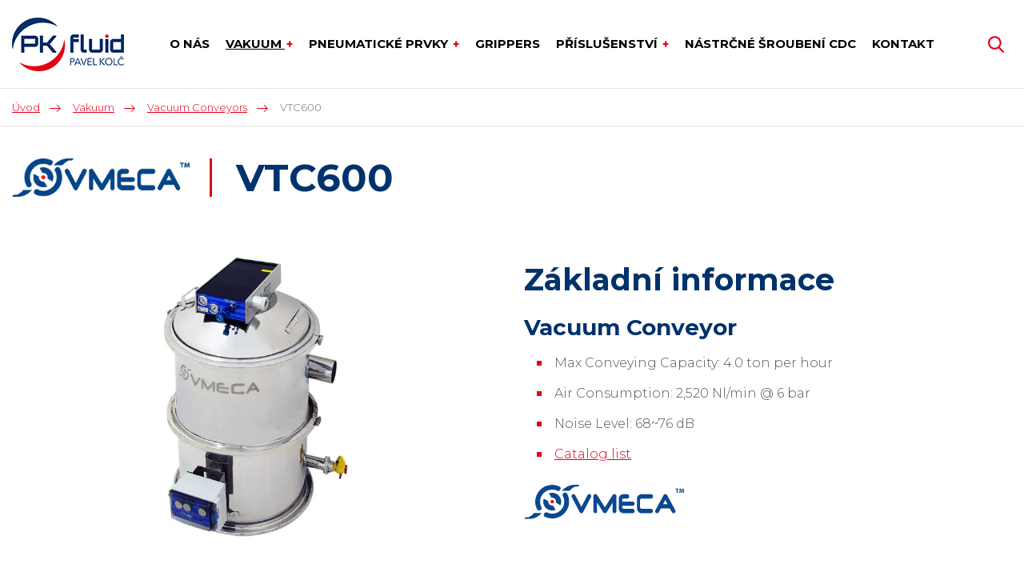

--- FILE ---
content_type: text/html; charset=UTF-8
request_url: https://www.pkfluid.com/vtc600
body_size: 4507
content:
<!DOCTYPE html>
<html lang="cs" itemscope itemtype="https://schema.org/WebPage">
    <head>
        <meta charset="utf-8">
        <meta http-equiv="X-UA-Compatible" content="IE=edge">
        <meta name="viewport" content="width=device-width, initial-scale=1, shrink-to-fit=no">
        <meta name="designer" content="DF SOLUTIONS, s.r.o." itemprop="creator">
        <meta name="language" content="cs" itemprop="inLanguage">
                    <meta name="robots" content="index,follow">
                <title itemprop="name">VTC600 | PKfluid</title>
<meta name="description" content="VTC600" itemprop="description">
<meta name="keywords" content="VTC600" itemprop="keywords">
<meta name="author" content="PKfluid" itemprop="author">
<meta name="url" content="https://www.pkfluid.com/vtc600" itemprop="url">
<meta property="og:title" content="VTC600 | PKfluid">
<meta property="og:description" content="VTC600">
<meta property="og:url" content="https://www.pkfluid.com/vtc600">
        <link rel="preconnect" href="https://fonts.gstatic.com" crossorigin>
        <link rel="preconnect" href="https://ajax.googleapis.com" crossorigin>
        <link rel="dns-prefetch" href="https://fonts.gstatic.com">
        <link rel="dns-prefetch" href="https://ajax.googleapis.com">
        <script>
            dataLayer = [];
            function gtag(){dataLayer.push(arguments);}
        </script>
                            <meta property="og:image" content="https://www.pkfluid.com/data/catalog-products/images/1200x628-c/conveyor-vtc600.jpg">
        <link rel="stylesheet" type="text/css" href="https://www.pkfluid.com/static/pkfluid/css/styles.css?v=2" />
        <script type="text/javascript" src="https://www.pkfluid.com/static/pkfluid/js/app.js?v=2" defer="1" async="1"></script>
        <link href="https://fonts.googleapis.com/css?family=Montserrat:300,400,400i,700&amp;subset=latin-ext" rel="stylesheet">
<link rel="apple-touch-icon" sizes="180x180" href="/static/pkfluid/img/favicon/apple-touch-icon.png">
<link rel="icon" type="image/png" sizes="32x32" href="/static/pkfluid/img/favicon/favicon-32x32.png">
<link rel="icon" type="image/png" sizes="16x16" href="/static/pkfluid/img/favicon/favicon-16x16.png">
<link rel="manifest" href="/static/pkfluid/img/favicon/site.webmanifest">
<link rel="mask-icon" href="/static/pkfluid/img/favicon/safari-pinned-tab.svg" color="#5bbad5">
<meta name="msapplication-TileColor" content="#ff533d">
<meta name="theme-color" content="#ffffff">
    </head>
    <body class="lang-cs catalog catalog-product catalog-product-910 catalog-zero-37 catalog-first-43">
                <header id="header" itemscope itemtype="https://schema.org/WPHeader">
    <div class="header">
        <div class="container">
            <div class="d-flex align-items-center">
                <div class="logo-box" itemscope itemtype="https://schema.org/Brand">
                    <a class="logo" href="/" title="PKfluid" >
    <img itemprop="logo" class="logo-img" src="/static/pkfluid/img/logo.png" alt="PKfluid">
    <meta itemprop="name" content="PKfluid">
</a>
                </div>
                                <div class="menu-box d-print-none">
                    <button class="navbar-toggler navbar-mainMenu" type="button">MENU</button>
                                            <ul id="mainMenu" class="nav nav-main nav-cs " data-menu-activate itemscope itemtype="https://schema.org/SiteNavigationElement">
                    <li class="nav-item ">
    <a class="nav-link" itemprop="url" href="/o-nas"><span itemprop="name">O nás</span></a>
</li>
                    <li class="nav-item dropdown dropdown-catalog ">
    <a class="nav-link dropdown-toggle" data-toggle="dropdown" href="#" title="Vakuum" role="button" aria-haspopup="true" aria-expanded="false">
        Vakuum    </a>
    <div class="dropdown-menu dropdown-menu-catalog">
                    <div class="catalog-menu-section catalog-menu-section--37 d-flex">
    <div class="p-3 dropdown-header dropdown-header--1">
        <a itemprop="url" href="/vakuum"><span itemprop="name">Vakuum</span></a>
    </div>
    <div class="p-3 dropdown-content">
                    <div class="dropdown-item">
    <p>
        <a itemprop="url" href="/magic-cups">
            <span itemprop="name">Magic Cups</span>
                            <img class="img-fluid" src="/data/catalog-categories/images/160x160-c/group-magic-cup-1024x574.webp" alt="Magic Cups">
                    </a>
    </p>
</div>
                    <div class="dropdown-item">
    <p>
        <a itemprop="url" href="/suction-cups">
            <span itemprop="name">Suction Cups</span>
                            <img class="img-fluid" src="/data/catalog-categories/images/160x160-c/suction-cups.webp" alt="Suction Cups">
                    </a>
    </p>
</div>
                    <div class="dropdown-item">
    <p>
        <a itemprop="url" href="/vacuum-cartridges">
            <span itemprop="name">Vacuum Cartridges</span>
                            <img class="img-fluid" src="/data/catalog-categories/images/160x160-c/vacuum-cartridges.webp" alt="Vacuum Cartridges">
                    </a>
    </p>
</div>
                    <div class="dropdown-item">
    <p>
        <a itemprop="url" href="/magic-grippers">
            <span itemprop="name">Magic Grippers</span>
                            <img class="img-fluid" src="/data/catalog-categories/images/160x160-c/magic-gripper-4gae-geulub-600x446.webp" alt="Magic Grippers">
                    </a>
    </p>
</div>
                    <div class="dropdown-item">
    <p>
        <a itemprop="url" href="/vacuum-pumps">
            <span itemprop="name">Vacuum Pumps</span>
                            <img class="img-fluid" src="/data/catalog-categories/images/160x160-c/vacuum-pumps.webp" alt="Vacuum Pumps">
                    </a>
    </p>
</div>
                    <div class="dropdown-item">
    <p>
        <a itemprop="url" href="/v-grip-systems">
            <span itemprop="name">V-Grip Systems</span>
                            <img class="img-fluid" src="/data/catalog-categories/images/160x160-c/v-grip-systems.webp" alt="V-Grip Systems">
                    </a>
    </p>
</div>
                    <div class="dropdown-item">
    <p>
        <a itemprop="url" href="/special-grippers">
            <span itemprop="name">Special Grippers</span>
                            <img class="img-fluid" src="/data/catalog-categories/images/160x160-c/special-grippers.webp" alt="Special Grippers">
                    </a>
    </p>
</div>
                    <div class="dropdown-item">
    <p>
        <a itemprop="url" href="/vacuum-conveyors">
            <span itemprop="name">Vacuum Conveyors</span>
                            <img class="img-fluid" src="/data/catalog-categories/images/160x160-c/vacuum-conveyors.webp" alt="Vacuum Conveyors">
                    </a>
    </p>
</div>
                    <div class="dropdown-item">
    <p>
        <a itemprop="url" href="/water-free-units">
            <span itemprop="name">Water Free Units</span>
                            <img class="img-fluid" src="/data/catalog-categories/images/160x160-c/water-free-units.webp" alt="Water Free Units">
                    </a>
    </p>
</div>
                    <div class="dropdown-item">
    <p>
        <a itemprop="url" href="/accessories">
            <span itemprop="name">Accessories</span>
                            <img class="img-fluid" src="/data/catalog-categories/images/160x160-c/accessories.webp" alt="Accessories">
                    </a>
    </p>
</div>
                    <div class="dropdown-item">
    <p>
        <a itemprop="url" href="/baleni">
            <span itemprop="name">Dokončené aplikace: Balení</span>
                            <img class="img-fluid" src="/data/catalog-categories/images/160x160-c/dokoncene-aplikace-prvku-vmeca-baleni.webp" alt="Dokončené aplikace: Balení">
                    </a>
    </p>
</div>
                    <div class="dropdown-item">
    <p>
        <a itemprop="url" href="/sklo">
            <span itemprop="name">Dokončené aplikace: Sklo</span>
                            <img class="img-fluid" src="/data/catalog-categories/images/160x160-c/glass4-300x170-1.webp" alt="Dokončené aplikace: Sklo">
                    </a>
    </p>
</div>
                    <div class="dropdown-item">
    <p>
        <a itemprop="url" href="/drevo">
            <span itemprop="name">Dokončené aplikace: Dřevo</span>
                            <img class="img-fluid" src="/data/catalog-categories/images/160x160-c/wood3-300x170-2.webp" alt="Dokončené aplikace: Dřevo">
                    </a>
    </p>
</div>
                    <div class="dropdown-item">
    <p>
        <a itemprop="url" href="/plast">
            <span itemprop="name">Dokončené aplikace: Plast</span>
                            <img class="img-fluid" src="/data/catalog-categories/images/160x160-c/plastic3-300x170-2-4.webp" alt="Dokončené aplikace: Plast">
                    </a>
    </p>
</div>
                    <div class="dropdown-item">
    <p>
        <a itemprop="url" href="/kov-a-plech">
            <span itemprop="name">Dokončené aplikace: Kov a plech</span>
                            <img class="img-fluid" src="/data/catalog-categories/images/160x160-c/metal1-300x170-8.webp" alt="Dokončené aplikace: Kov a plech">
                    </a>
    </p>
</div>
                    <div class="dropdown-item">
    <p>
        <a itemprop="url" href="/prenos-prasku-granuli">
            <span itemprop="name">Dokončené aplikace: Přenos prášku/granulí</span>
                            <img class="img-fluid" src="/data/catalog-categories/images/160x160-c/pow2-300x170-8.webp" alt="Dokončené aplikace: Přenos prášku/granulí">
                    </a>
    </p>
</div>
                    <div class="dropdown-item">
    <p>
        <a itemprop="url" href="/elektronika">
            <span itemprop="name">Dokončené aplikace: Elektronika</span>
                            <img class="img-fluid" src="/data/catalog-categories/images/160x160-c/electro1-300x170-8.webp" alt="Dokončené aplikace: Elektronika">
                    </a>
    </p>
</div>
            </div>
</div>
                <button type="button" class="close dropdown-close" aria-label="Zavřít">
            <span aria-hidden="true">&times;</span>
        </button>
    </div>
</li>
                    <li class="nav-item dropdown dropdown-catalog ">
    <a class="nav-link dropdown-toggle" data-toggle="dropdown" href="#" title="Pneumatické prvky" role="button" aria-haspopup="true" aria-expanded="false">
        Pneumatické prvky    </a>
    <div class="dropdown-menu dropdown-menu-catalog">
                    <div class="catalog-menu-section catalog-menu-section--9 d-flex">
    <div class="p-3 dropdown-header dropdown-header--1">
        <a itemprop="url" href="/pneumaticke-prvky"><span itemprop="name">Pneumatické prvky</span></a>
    </div>
    <div class="p-3 dropdown-content">
                    <div class="dropdown-item">
    <p>
        <a itemprop="url" href="/airtec-mechanicky-rizene-ventily">
            <span itemprop="name">Airtec: Mechanicky řízené ventily</span>
                            <img class="img-fluid" src="/data/catalog-categories/images/160x160-c/mechanicky-rizene-ventily.webp" alt="Airtec: Mechanicky řízené ventily">
                    </a>
    </p>
</div>
                    <div class="dropdown-item">
    <p>
        <a itemprop="url" href="/pneumaticky-rizene-ventily">
            <span itemprop="name">Airtec: Pneumaticky řízené ventily</span>
                            <img class="img-fluid" src="/data/catalog-categories/images/160x160-c/pneumaticky-rizene-ventily.webp" alt="Airtec: Pneumaticky řízené ventily">
                    </a>
    </p>
</div>
                    <div class="dropdown-item">
    <p>
        <a itemprop="url" href="/airtec-elektricky-rizene-ventily">
            <span itemprop="name">Airtec: Elektricky řízené ventily</span>
                            <img class="img-fluid" src="/data/catalog-categories/images/160x160-c/airtec-elektricky-rizene-ventily.webp" alt="Airtec: Elektricky řízené ventily">
                    </a>
    </p>
</div>
                    <div class="dropdown-item">
    <p>
        <a itemprop="url" href="/ventily-dle-norem-iso-namur">
            <span itemprop="name">Airtec: Ventily dle norem (ISO, NAMUR)</span>
                            <img class="img-fluid" src="/data/catalog-categories/images/160x160-c/airtec-ventily-dle-norem-iso-namur.webp" alt="Airtec: Ventily dle norem (ISO, NAMUR)">
                    </a>
    </p>
</div>
                    <div class="dropdown-item">
    <p>
        <a itemprop="url" href="/nerezove-a-vysokoteplotni-ventily">
            <span itemprop="name">Airtec: Ventily pro nízké teploty</span>
                            <img class="img-fluid" src="/data/catalog-categories/images/160x160-c/airtec-ventily-pro-nizke-teploty.webp" alt="Airtec: Ventily pro nízké teploty">
                    </a>
    </p>
</div>
                    <div class="dropdown-item">
    <p>
        <a itemprop="url" href="/ventilove-terminaly">
            <span itemprop="name">Airtec: Ventilové terminály</span>
                            <img class="img-fluid" src="/data/catalog-categories/images/160x160-c/airtec-ventilove-terminaly.webp" alt="Airtec: Ventilové terminály">
                    </a>
    </p>
</div>
                    <div class="dropdown-item">
    <p>
        <a itemprop="url" href="/funkcni-a-logicke-ventily">
            <span itemprop="name">Airtec: Funkční a logické ventily</span>
                            <img class="img-fluid" src="/data/catalog-categories/images/160x160-c/airtec-funkcni-a-logicke-ventily.webp" alt="Airtec: Funkční a logické ventily">
                    </a>
    </p>
</div>
                    <div class="dropdown-item">
    <p>
        <a itemprop="url" href="/pneumaticke-valce-s-pistnici">
            <span itemprop="name">Airtec: Pneumatické válce</span>
                            <img class="img-fluid" src="/data/catalog-categories/images/160x160-c/airtec-pneumaticke-valce.webp" alt="Airtec: Pneumatické válce">
                    </a>
    </p>
</div>
                    <div class="dropdown-item">
    <p>
        <a itemprop="url" href="/bezpistnicove-valce">
            <span itemprop="name">Airtec: Bezpístnicové válce</span>
                            <img class="img-fluid" src="/data/catalog-categories/images/160x160-c/airtec-bezpistnicove-valce-pohony.webp" alt="Airtec: Bezpístnicové válce">
                    </a>
    </p>
</div>
                    <div class="dropdown-item">
    <p>
        <a itemprop="url" href="/vakuove-ejektory">
            <span itemprop="name">Airtec: Vakuové ejektory</span>
                            <img class="img-fluid" src="/data/catalog-categories/images/160x160-c/airtec-vakuove-ejektory.webp" alt="Airtec: Vakuové ejektory">
                    </a>
    </p>
</div>
                    <div class="dropdown-item">
    <p>
        <a itemprop="url" href="/filtracni-a-regulacni-jednotky">
            <span itemprop="name">Airtec: Filtrační a regulační jednotky</span>
                            <img class="img-fluid" src="/data/catalog-categories/images/160x160-c/airtec-filtracni-a-regulacni-jednotky.webp" alt="Airtec: Filtrační a regulační jednotky">
                    </a>
    </p>
</div>
                    <div class="dropdown-item">
    <p>
        <a itemprop="url" href="/airtec-produkty-ve-verzi-atex">
            <span itemprop="name">AIRTEC produkty ve verzi ATEX</span>
                            <img class="img-fluid" src="/data/catalog-categories/images/160x160-c/airtec-produkty-ve-verzi-atex.webp" alt="AIRTEC produkty ve verzi ATEX">
                    </a>
    </p>
</div>
                    <div class="dropdown-item">
    <p>
        <a itemprop="url" href="/airtec-pistove-ventily">
            <span itemprop="name">Airtec: Pístové ventily</span>
                            <img class="img-fluid" src="/data/catalog-categories/images/160x160-c/tpc-2212-15d-7cb204d3.webp" alt="Airtec: Pístové ventily">
                    </a>
    </p>
</div>
            </div>
</div>
                <button type="button" class="close dropdown-close" aria-label="Zavřít">
            <span aria-hidden="true">&times;</span>
        </button>
    </div>
</li>
                    <li class="nav-item ">
    <a class="nav-link" itemprop="url" href="/grippers" title="Grippers"><span itemprop="name">Grippers</span></a>
</li>
                    <li class="nav-item dropdown ">
    <a class="nav-link dropdown-toggle" data-toggle="dropdown" href="#" role="button" aria-haspopup="true" aria-expanded="false">
        Příslušenství    </a>
    <div class="dropdown-menu dropdown-menu-links">
                                    <a class="dropdown-item " itemprop="url" href="/nastrcne-sroubeni" title="Nástrčné šroubení"><span itemprop="name">Nástrčné šroubení</span></a>
                            <a class="dropdown-item " itemprop="url" href="/zavitove-sroubeni-fitinky" title="Závitové šroubení - fitinky"><span itemprop="name">Závitové šroubení - fitinky</span></a>
                            <a class="dropdown-item " itemprop="url" href="/rychlospojky" title="Rychlospojky"><span itemprop="name">Rychlospojky</span></a>
                            <a class="dropdown-item " itemprop="url" href="/hadice" title="Hadice"><span itemprop="name">Hadice</span></a>
                            <a class="dropdown-item " itemprop="url" href="/kulove-kohouty-pohony-klapky-ventily"><span itemprop="name">Kulové kohouty, pohony, klapky, ventily</span></a>
                            <a class="dropdown-item " itemprop="url" href="/regulatory-modularni-jednotky-filtry"><span itemprop="name">Regulátory, modulární jednotky</span></a>
                        </div>
</li>
                    <li class="nav-item ">
    <a class="nav-link" itemprop="url" href="/nastrcne-sroubeni-cdc" title="Nástrčné šroubení CDC"><span itemprop="name">Nástrčné šroubení CDC</span></a>
</li>
                    <li class="nav-item ">
    <a class="nav-link" itemprop="url" href="/kontakt"><span itemprop="name">Kontakt</span></a>
</li>
            </ul>
                </div>
                <div class="navbar-right d-print-none">
                    <form action="/" class="search-form d-none" role="search" data-ajaxize="fulltext">
    <div id="searchHandle" class="form-group pull-right search-form-handle">
        <input id="searchQuery" type="text" name="q" class="form-control" autocomplete="off" placeholder="Hledaný text ...">
        <input type="hidden" name="redraw" value="fulltext">
        <button type="submit" class="form-control form-control-submit">Hledat</button>
        <label class="search-label" for="searchQuery"><span class="d-none">Vyhledávání</span></label>
    </div>
    <div id="searchResult" class="form-group pull-right search-form-result">
            </div>
</form>                </div>
            </div>
        </div>
            </div>
</header><main id="main" itemscope itemprop="mainContentOfPage">


        <div class="breadcrumb-box">
        <div class="container">
            <ol class="breadcrumb" itemscope itemtype="https://schema.org/BreadcrumbList">
                    <li class="breadcrumb-item" itemprop="itemListElement" itemscope itemtype="https://schema.org/ListItem">
        <a href="/" itemprop="item"><span itemprop="name">Úvod</span><meta itemprop="position" content="1"></a>
    </li>
                <li class="breadcrumb-item" itemprop="itemListElement" itemscope itemtype="https://schema.org/ListItem">
        <a href="/vakuum" itemprop="item" data-menu-preselect><span itemprop="name">Vakuum</span><meta itemprop="position" content="2"></a>
    </li>
                <li class="breadcrumb-item" itemprop="itemListElement" itemscope itemtype="https://schema.org/ListItem">
        <a href="/vacuum-conveyors" itemprop="item" data-menu-preselect><span itemprop="name">Vacuum Conveyors</span><meta itemprop="position" content="3"></a>
    </li>
                <li class="breadcrumb-item active">
        VTC600    </li>
    </ol>
        </div>
    </div>

        <section class="heading-box">
                <div class="container">
            <h1 class="heading">VTC600</h1>
        </div>
    </section>

    <section class="product-main">
        <div class="container">
            <div class="row">
                <div class="col-12 col-md-6 product-main-left">
                        <div class="image-gallery image-gallery--1">
        <div id="sf-6968abe85e570" class="image-gallery-main" data-utils="slick" data-slick='{"arrows":false,"fade":true,"asNavFor":"#sn-6968abe85e570"}'>
                            <div class="slide">
                    <a itemprop="image" href="/data/catalog-products/images/orig/conveyor-vtc600.webp" title="" data-lightbox="sf-6968abe85e570">
                        <img class="img-fluid" src="/data/catalog-products/images/900x900/conveyor-vtc600.webp" alt="">
                    </a>
                </div>
                    </div>
            </div>
                </div>
                <div class="col-12 col-md-6 product-main-right">
                                                                <h2>Základní informace</h2>
                                            <div class="annotation">
        <h3><strong>Vacuum Conveyor</strong></h3><ul><li>Max Conveying Capacity: 4.0&nbsp;ton per hour</li><li>Air Consumption: 2,520&nbsp;Nl/min @ 6 bar</li><li>Noise Level: 68~76 dB
</li><li><a target="_blank" href="/data/web-pages/attachments/orig/vmeca-vtc-conveyor.pdf">Catalog list</a></li></ul><p class="pb-md-3"><img data-skip="1" alt="Logo VMECA" width="200" src="/data/web-pages/images/640x360-c/vmeca-logo.svg" /></p>    </div>
                                                                                <div class="price-contact">
                                            </div>
                </div>
            </div>
        </div>
    </section>

        <section class="description-box">
                <div class="container">
                <div class="description description1">
                <p>SKU: VTC600<br />Category: Vacuum Conveyors</p>    </div>
        </div>
    </section>
                                
    
    

</main>

<footer id="footer" class="d-print-none" itemscope itemtype="https://schema.org/WPFooter">
    <div class="footer-boxes">
        <div class="container">
            <div class="row">
                <div class="col-12 col-sm-6 col-lg-4">
                    <div id="footerBox1" class="footer-box">
            <h4>Možná hledáte</h4>
        <div class="footer-box-body">
        <ul><li><a href="/vakuum">Vakuum</a></li><li><a href="/pneumaticke-prvky">Pneumatické prvky</a></li><li><a title="Grippers" href="/grippers">Grippers</a></li><li><a href="/prislusenstvi">Příslušenství</a></li></ul>    </div>
</div>
                </div>
                <div class="col-12 col-sm-6 col-lg-4">
                    <div id="footerBox2" class="footer-box">
            <h4>Partneři</h4>
        <div class="footer-box-body">
        <ul><li>VMECA</li><li>Airtec</li></ul>    </div>
</div>
                </div>
                <div class="col-12 col-sm-6 col-lg-4">
                    <div id="footerBox3" class="footer-box">
            <h4>Kontakty</h4>
        <div class="footer-box-body">
        <p>PK Fluid - Pavel Kolč<br />Turkova 2984 (bývalý objekt pekárny NATURA)<br />504 01 Nový Bydžov</p><p>E-mail: <a href="mailto:pavel.kolc@pkfluid.com">pavel.kolc@pkfluid.com</a><br />Mobil: <a href="tel:+420721239135">+420 721 239 135</a></p><p><a title="Kontakty společnosti PK Fluid - Pavel Kolč" href="/kontakt">Další kontakty</a></p>    </div>
</div>
                </div>
            </div>
        </div>
    </div>
    <div id="copyright" class="copyright">
        <div class="copyright-body">
        <p>© PK Fluid - Pavel Kolč - Všechna práva vyhrazena.&nbsp;<a href="/ochrana-osobnich-udaju-a-podminky-uziti">Ochrana osobních údajů a Podmínky užití</a></p>    </div>
</div>
    <div id="author" class="author">
        <div class="author-body">
            <p>
                Návrh a výroba webu <a href="https://www.dfsolutions.cz/tvorba-webovych-stranek" title="Tvorba webových stránek s intuitivní administrací a moderním designem"><img src="/static/pkfluid/img/df-logo.png" alt="DF MARKETING logo"></a>
            </p>
        </div>
    </div>
</footer>        <div id="dialog"></div>
    </body>
</html>


--- FILE ---
content_type: image/svg+xml
request_url: https://www.pkfluid.com/static/pkfluid/img//li-square.svg
body_size: 501
content:
<?xml version="1.0" encoding="utf-8" standalone="no"?><!-- Generator: Adobe Illustrator 16.0.0, SVG Export Plug-In . SVG Version: 6.00 Build 0)  --><svg xmlns="http://www.w3.org/2000/svg" xmlns:xlink="http://www.w3.org/1999/xlink" enable-background="new 0 0 6.087 6.037" height="6.037px" id="Vrstva_1" version="1.1" viewBox="0 0 6.087 6.037" width="6.087px" x="0px" xml:space="preserve" y="0px">
<g>
	<g>
		<polygon fill="#e2001a" points="26.18,2.625 17.571,-37.086 16.34,-31.407 23.09,-0.273 -0.667,-0.273 -0.667,7.912 23.09,7.912     16.34,39.054 17.571,44.726 26.18,5.015 25.92,3.82   "/>
	</g>
</g>
</svg>

--- FILE ---
content_type: image/svg+xml
request_url: https://www.pkfluid.com/data/web-pages/images/640x360-c/vmeca-logo.svg
body_size: 3544
content:
<svg xmlns="http://www.w3.org/2000/svg" viewBox="0 0 531.84 114.86"><defs><style>.cls-1{fill:#0a4890;}.cls-2{fill:red;}</style></defs><g id="Vrstva_2" data-name="Vrstva 2"><g id="Layer_1" data-name="Layer 1"><path class="cls-1" d="M507.13,15.71h-3.78V13.06h10.74v2.65h-3.81V27h-3.15Z"/><path class="cls-1" d="M528.54,21.68c-.06-1.68-.12-3.69-.12-5.74h0c-.46,1.78-1,3.77-1.58,5.41l-1.7,5.45h-2.46l-1.5-5.39c-.45-1.65-.91-3.62-1.26-5.47h0c-.07,1.89-.15,4-.23,5.79l-.27,5.3h-2.92l.89-14h4.21l1.36,4.68c.46,1.6.88,3.34,1.19,5h.08c.37-1.62.85-3.44,1.33-5L527,13.06h4.15l.74,14h-3.07Z"/><path class="cls-1" d="M327.71,31.38h16.36a7.88,7.88,0,0,1,6,8.12s-1.53,6.83-7.42,6.83H329.94s-3.65,1.06-3.65,4v5.88H360.9s6.94.59,6.94,6.6c0,0,0,6.82-6.47,7.41H326.29v6.47s1.3,3.65,4.24,3.65h31.54s5.3.83,5.89,7.54c0,0-.12,6.47-6.83,7.29-6.59.12-32.25,0-32.25,0S315,93.76,315,78.7v-32S314.64,35,327.71,31.38Z"/><path class="cls-1" d="M388.56,31.38H423s6.13,1.65,6.13,7.42c0,0-.48,6.94-7.54,7.53H389.85a4.56,4.56,0,0,0-4,4.59v25.3s.83,4,4.36,4H423s5.54.94,6,7.76a8.27,8.27,0,0,1-6.24,7.18H388.56s-11.66-1.41-13.18-15.65V46S375.85,34.68,388.56,31.38Z"/><path class="cls-1" d="M502.49,84.46c-3.29-6-27.19-50.84-27.19-50.84a8.7,8.7,0,0,0-6-2.48s-3.65.24-4.94,2.83l-27.9,52.26s-1.88,6.12,3.65,8.47c0,0,5.89,2.47,9.06-4.71,3.65-6.94,5.89-10.82,5.89-10.82h29.78l6.82,12.94s3.89,5.18,8.48,2.24C501.79,93.41,505.79,90.47,502.49,84.46ZM462.12,65.28l7.65-14.36,7.65,14.36Z"/><path class="cls-1" d="M190.8,74,169.75,33.86s-2.74-4.53-8.88-1.61A6.81,6.81,0,0,0,158.7,41c2.93,5.48,26.63,51,26.63,51a6.29,6.29,0,0,0,5.09,3.21s3.59.85,6.23-4.06,26.63-51.07,26.63-51.07,1.88-5.66-3.59-8.31c0,0-4.25-2.55-8.4,2.74C207.89,41.13,190.8,74,190.8,74Z"/><path class="cls-1" d="M230.92,36.31V89.84s1.14,5.38,5.86,5.29A5.86,5.86,0,0,0,243,89.84c-.1-6.23,0-30.21,0-30.21l20.11,32.19A6,6,0,0,0,268.87,95s3.21,1.23,6.71-4.24c3.4-5.67,19.07-30.87,19.07-30.87v30.2a6.35,6.35,0,0,0,6,5,6.1,6.1,0,0,0,6.23-5.48V36.22s-1.7-5.1-6.71-5.1A8.06,8.06,0,0,0,294,35.37c-2.36,3.77-25.11,40.4-25.11,40.4l-26.15-42s-2.74-3.3-6.42-2.45C234.7,32,232.62,32,230.92,36.31Z"/><path class="cls-2" d="M99.53,56.5a5.78,5.78,0,1,1-5.78-5.78A5.78,5.78,0,0,1,99.53,56.5Z"/><path class="cls-1" d="M119,6.12a56.81,56.81,0,0,0-43.14-3S51.24,9.63,40.7,37.21c0,0-7.5,18.66-.1,37.81l3.14,7.59s1.2,2.77,5.55,3.51a8.78,8.78,0,0,0,7.77-3.24s3.52-3-.37-10.73c0,0-3.51-5.27-3-18.5,0,0-.18-12.3,9.9-23.86,0,0,8.79-11.1,23.13-12.86,0,0,3.79-1.2,12.58-.37,0,0,3.88-.19,9.71,2.87A8.4,8.4,0,0,0,120,17.3S124.78,10.29,119,6.12Z"/><path class="cls-1" d="M82.69,28.68l8.69,14.8s6.66-1,10.45,2.68A12.24,12.24,0,0,1,106.64,56a25.66,25.66,0,0,1-.09,3.6c1.67,1.11,14.25,9.72,14.25,9.72s4-9.44,2.59-16.84c0,0-2.13-15.08-14.9-21.83A29.89,29.89,0,0,0,82.69,28.68Z"/><path class="cls-1" d="M125.42,20.26H151A54.44,54.44,0,0,1,169.45,6h10.18l5.09-6h-16S155.58-.09,144,5.92A58.15,58.15,0,0,0,125.42,20.26Z"/><path class="cls-1" d="M59.3,94.6H33.76a54.22,54.22,0,0,1-18.5,14.24H5.09l-5.09,6H16s13.14.09,24.7-5.93A58.21,58.21,0,0,0,59.3,94.6Z"/><path class="cls-1" d="M65.61,46.27l15.3,8.63a11.17,11.17,0,0,0,3.14,10.6s5,5.36,11.9,3.92c2.88,4.45,9.16,14.52,9.16,14.52s-9.55,5.1-22.89,0c-3.53-1.7-13.86-6.28-17.39-20.14C64.3,60.4,62.86,55.17,65.61,46.27Z"/><path class="cls-1" d="M82.61,95.19s9.29,2.35,14.52,1.57c0,0,11.51-1.44,18.57-6.67a40.06,40.06,0,0,0,17.66-27.6,43.69,43.69,0,0,0-2.09-20.67c-2-3.27-5.23-7.32-1.31-12.42a8.67,8.67,0,0,1,8.63-3.14s3.14,0,5.63,5.36,6.8,14.52,5.36,31.65c-.4,3.8-3.4,19.88-14.26,30.87-3.79,4.32-11.38,12.16-27.2,16.87-3.27.79-16.61,4.71-35.58-2.35-2.88-1.18-8.63-3.4-6.28-10.86a8.62,8.62,0,0,1,6.54-5.49,9.27,9.27,0,0,1,5.37.78S81.83,94.92,82.61,95.19Z"/></g></g></svg>

--- FILE ---
content_type: image/svg+xml
request_url: https://www.pkfluid.com/static/pkfluid/img/search.svg
body_size: 869
content:
<?xml version="1.0" encoding="utf-8" standalone="no"?><!-- Generator: Adobe Illustrator 16.0.0, SVG Export Plug-In . SVG Version: 6.00 Build 0)  --><svg xmlns="http://www.w3.org/2000/svg" xmlns:xlink="http://www.w3.org/1999/xlink" enable-background="new 10.283 0 574.717 595.281" height="595.281px" id="Capa_1" version="1.1" viewBox="10.283 0 574.717 595.281" width="574.717px" x="0px" xml:space="preserve" y="0px">
<path d="M576.261,542.207L434.583,394.854c36.428-43.304,56.387-97.789,56.387-154.51  C490.97,107.82,383.15,0,250.627,0C118.103,0,10.283,107.82,10.283,240.344c0,132.523,107.82,240.344,240.344,240.344  c49.751,0,97.162-15.006,137.697-43.491l142.754,148.47c5.967,6.196,13.992,9.614,22.592,9.614c8.141,0,15.863-3.104,21.725-8.747  C587.851,574.549,588.248,554.673,576.261,542.207z M250.627,62.699c97.957,0,177.646,79.689,177.646,177.646  S348.583,417.99,250.627,417.99c-97.956,0-177.646-79.689-177.646-177.646S152.671,62.699,250.627,62.699z" fill="#e2001a"/>
</svg>